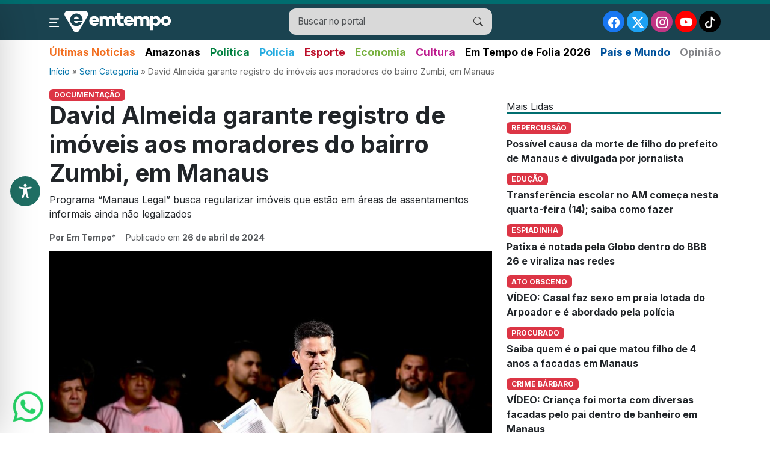

--- FILE ---
content_type: text/html; charset=UTF-8
request_url: https://emtempo.com.br/wp-admin/admin-ajax.php
body_size: -300
content:
{"post_id":243666,"counted":true,"storage":{"name":["pvc_visits[0]"],"value":["1769201634b243666"],"expiry":[1769201634]},"type":"post"}

--- FILE ---
content_type: text/html; charset=utf-8
request_url: https://www.google.com/recaptcha/api2/aframe
body_size: 266
content:
<!DOCTYPE HTML><html><head><meta http-equiv="content-type" content="text/html; charset=UTF-8"></head><body><script nonce="tYQHdbdeYGV0-R8V7pqoew">/** Anti-fraud and anti-abuse applications only. See google.com/recaptcha */ try{var clients={'sodar':'https://pagead2.googlesyndication.com/pagead/sodar?'};window.addEventListener("message",function(a){try{if(a.source===window.parent){var b=JSON.parse(a.data);var c=clients[b['id']];if(c){var d=document.createElement('img');d.src=c+b['params']+'&rc='+(localStorage.getItem("rc::a")?sessionStorage.getItem("rc::b"):"");window.document.body.appendChild(d);sessionStorage.setItem("rc::e",parseInt(sessionStorage.getItem("rc::e")||0)+1);localStorage.setItem("rc::h",'1769201635907');}}}catch(b){}});window.parent.postMessage("_grecaptcha_ready", "*");}catch(b){}</script></body></html>